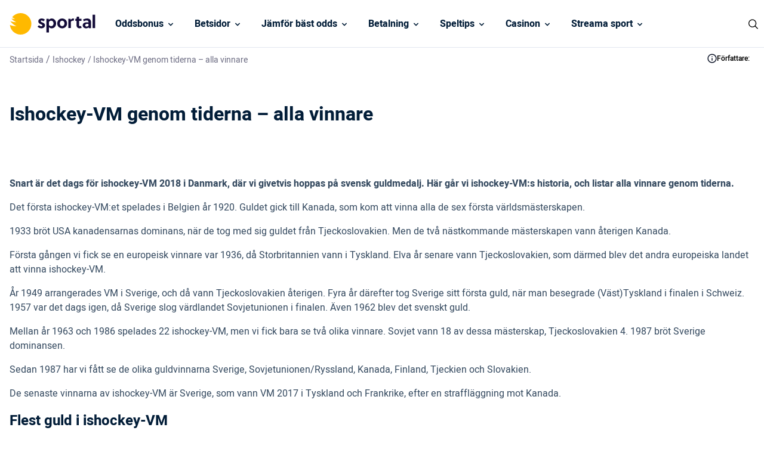

--- FILE ---
content_type: text/html; charset=UTF-8
request_url: https://www.sportal.se/ishockey/ishockey-vm-genom-tiderna-alla-vinnare/
body_size: 14503
content:
<!DOCTYPE html> 
<html lang="sv" class="no-js no-svg"> 
<head>
<meta charset="UTF-8" />
<link rel="preload" href="/wp-content/themes/sportal.se-child/assets/sass/front/font/Heebo/Heebo-Regular.woff2" as="font" crossorigin="anonymous"> 
<link rel="preload" href="/wp-content/themes/sportal.se-child/assets/sass/front/font/Heebo/Heebo-Medium.woff2" as="font" crossorigin="anonymous"> 
<link rel="preload" href="/wp-content/themes/sportal.se-child/assets/sass/front/font/Heebo/Heebo-Bold.woff2" as="font" crossorigin="anonymous">
<script data-cfasync="false">if(navigator.userAgent.match(/MSIE|Internet Explorer/i)||navigator.userAgent.match(/Trident\/7\..*?rv:11/i)){var href=document.location.href;if(!href.match(/[?&]iebrowser/)){if(href.indexOf("?")==-1){if(href.indexOf("#")==-1){document.location.href=href+"?iebrowser=1"}else{document.location.href=href.replace("#","?iebrowser=1#")}}else{if(href.indexOf("#")==-1){document.location.href=href+"&iebrowser=1"}else{document.location.href=href.replace("#","&iebrowser=1#")}}}}</script>
<script data-cfasync="false">class FVMLoader{constructor(e){this.triggerEvents=e,this.eventOptions={passive:!0},this.userEventListener=this.triggerListener.bind(this),this.delayedScripts={normal:[],async:[],defer:[]},this.allJQueries=[]}_addUserInteractionListener(e){this.triggerEvents.forEach(t=>window.addEventListener(t,e.userEventListener,e.eventOptions))}_removeUserInteractionListener(e){this.triggerEvents.forEach(t=>window.removeEventListener(t,e.userEventListener,e.eventOptions))}triggerListener(){this._removeUserInteractionListener(this),"loading"===document.readyState?document.addEventListener("DOMContentLoaded",this._loadEverythingNow.bind(this)):this._loadEverythingNow()}async _loadEverythingNow(){this._runAllDelayedCSS(),this._delayEventListeners(),this._delayJQueryReady(this),this._handleDocumentWrite(),this._registerAllDelayedScripts(),await this._loadScriptsFromList(this.delayedScripts.normal),await this._loadScriptsFromList(this.delayedScripts.defer),await this._loadScriptsFromList(this.delayedScripts.async),await this._triggerDOMContentLoaded(),await this._triggerWindowLoad(),window.dispatchEvent(new Event("wpr-allScriptsLoaded"))}_registerAllDelayedScripts(){document.querySelectorAll("script[type=fvmdelay]").forEach(e=>{e.hasAttribute("src")?e.hasAttribute("async")&&!1!==e.async?this.delayedScripts.async.push(e):e.hasAttribute("defer")&&!1!==e.defer||"module"===e.getAttribute("data-type")?this.delayedScripts.defer.push(e):this.delayedScripts.normal.push(e):this.delayedScripts.normal.push(e)})}_runAllDelayedCSS(){document.querySelectorAll("link[rel=fvmdelay]").forEach(e=>{e.setAttribute("rel","stylesheet")})}async _transformScript(e){return await this._requestAnimFrame(),new Promise(t=>{const n=document.createElement("script");let r;[...e.attributes].forEach(e=>{let t=e.nodeName;"type"!==t&&("data-type"===t&&(t="type",r=e.nodeValue),n.setAttribute(t,e.nodeValue))}),e.hasAttribute("src")?(n.addEventListener("load",t),n.addEventListener("error",t)):(n.text=e.text,t()),e.parentNode.replaceChild(n,e)})}async _loadScriptsFromList(e){const t=e.shift();return t?(await this._transformScript(t),this._loadScriptsFromList(e)):Promise.resolve()}_delayEventListeners(){let e={};function t(t,n){!function(t){function n(n){return e[t].eventsToRewrite.indexOf(n)>=0?"wpr-"+n:n}e[t]||(e[t]={originalFunctions:{add:t.addEventListener,remove:t.removeEventListener},eventsToRewrite:[]},t.addEventListener=function(){arguments[0]=n(arguments[0]),e[t].originalFunctions.add.apply(t,arguments)},t.removeEventListener=function(){arguments[0]=n(arguments[0]),e[t].originalFunctions.remove.apply(t,arguments)})}(t),e[t].eventsToRewrite.push(n)}function n(e,t){let n=e[t];Object.defineProperty(e,t,{get:()=>n||function(){},set(r){e["wpr"+t]=n=r}})}t(document,"DOMContentLoaded"),t(window,"DOMContentLoaded"),t(window,"load"),t(window,"pageshow"),t(document,"readystatechange"),n(document,"onreadystatechange"),n(window,"onload"),n(window,"onpageshow")}_delayJQueryReady(e){let t=window.jQuery;Object.defineProperty(window,"jQuery",{get:()=>t,set(n){if(n&&n.fn&&!e.allJQueries.includes(n)){n.fn.ready=n.fn.init.prototype.ready=function(t){e.domReadyFired?t.bind(document)(n):document.addEventListener("DOMContentLoaded2",()=>t.bind(document)(n))};const t=n.fn.on;n.fn.on=n.fn.init.prototype.on=function(){if(this[0]===window){function e(e){return e.split(" ").map(e=>"load"===e||0===e.indexOf("load.")?"wpr-jquery-load":e).join(" ")}"string"==typeof arguments[0]||arguments[0]instanceof String?arguments[0]=e(arguments[0]):"object"==typeof arguments[0]&&Object.keys(arguments[0]).forEach(t=>{delete Object.assign(arguments[0],{[e(t)]:arguments[0][t]})[t]})}return t.apply(this,arguments),this},e.allJQueries.push(n)}t=n}})}async _triggerDOMContentLoaded(){this.domReadyFired=!0,await this._requestAnimFrame(),document.dispatchEvent(new Event("DOMContentLoaded2")),await this._requestAnimFrame(),window.dispatchEvent(new Event("DOMContentLoaded2")),await this._requestAnimFrame(),document.dispatchEvent(new Event("wpr-readystatechange")),await this._requestAnimFrame(),document.wpronreadystatechange&&document.wpronreadystatechange()}async _triggerWindowLoad(){await this._requestAnimFrame(),window.dispatchEvent(new Event("wpr-load")),await this._requestAnimFrame(),window.wpronload&&window.wpronload(),await this._requestAnimFrame(),this.allJQueries.forEach(e=>e(window).trigger("wpr-jquery-load")),window.dispatchEvent(new Event("wpr-pageshow")),await this._requestAnimFrame(),window.wpronpageshow&&window.wpronpageshow()}_handleDocumentWrite(){const e=new Map;document.write=document.writeln=function(t){const n=document.currentScript,r=document.createRange(),i=n.parentElement;let a=e.get(n);void 0===a&&(a=n.nextSibling,e.set(n,a));const s=document.createDocumentFragment();r.setStart(s,0),s.appendChild(r.createContextualFragment(t)),i.insertBefore(s,a)}}async _requestAnimFrame(){return new Promise(e=>requestAnimationFrame(e))}static run(){const e=new FVMLoader(["keydown","mousemove","touchmove","touchstart","touchend","wheel"]);e._addUserInteractionListener(e)}}FVMLoader.run();</script>
<title>Ishockey-VM genom tiderna – alla vinnare</title>
<meta http-equiv="X-UA-Compatible" content="IE=edge">
<meta name="format-detection" content="telephone=no">
<meta name="viewport" content="width=device-width, initial-scale=1.0">
<meta name="description" content="Snart är det dags för ishockey-VM 2018 i Danmark. Det senaste VM-slutspelet vann Sverige. Läs på om alla tidigare VM-vinnare!"/>
<meta name="robots" content="follow, index, max-snippet:-1, max-video-preview:-1, max-image-preview:large"/>
<link rel="canonical" href="https://www.sportal.se/ishockey/ishockey-vm-genom-tiderna-alla-vinnare/" />
<meta property="og:locale" content="sv_SE" />
<meta property="og:type" content="article" />
<meta property="og:title" content="Ishockey-VM genom tiderna – alla vinnare" />
<meta property="og:description" content="Snart är det dags för ishockey-VM 2018 i Danmark. Det senaste VM-slutspelet vann Sverige. Läs på om alla tidigare VM-vinnare!" />
<meta property="og:url" content="https://www.sportal.se/ishockey/ishockey-vm-genom-tiderna-alla-vinnare/" />
<meta property="og:site_name" content="Sportal" />
<meta property="og:updated_time" content="2023-02-20T10:04:25+01:00" />
<meta property="og:image" content="https://www.sportal.se/wp-content/uploads/2022/11/sportal-logo-og.jpg" />
<meta property="og:image:secure_url" content="https://www.sportal.se/wp-content/uploads/2022/11/sportal-logo-og.jpg" />
<meta property="og:image:width" content="1200" />
<meta property="og:image:height" content="630" />
<meta property="og:image:alt" content="Ishockey-VM genom tiderna – alla vinnare" />
<meta property="og:image:type" content="image/jpeg" />
<meta name="twitter:card" content="summary_large_image" />
<meta name="twitter:title" content="Ishockey-VM genom tiderna – alla vinnare" />
<meta name="twitter:description" content="Snart är det dags för ishockey-VM 2018 i Danmark. Det senaste VM-slutspelet vann Sverige. Läs på om alla tidigare VM-vinnare!" />
<meta name="twitter:creator" content="@emilsandberg26" />
<meta name="twitter:image" content="https://www.sportal.se/wp-content/uploads/2022/11/sportal-logo-og.jpg" /> 
<link rel="icon" href="https://www.sportal.se/favicon.ico" sizes="32x32"> 
<style id='classic-theme-styles-inline-css' type='text/css' media="all">/*! This file is auto-generated */ .wp-block-button__link{color:#fff;background-color:#32373c;border-radius:9999px;box-shadow:none;text-decoration:none;padding:calc(.667em + 2px) calc(1.333em + 2px);font-size:1.125em}.wp-block-file__button{background:#32373c;color:#fff;text-decoration:none}</style> 
<style id='global-styles-inline-css' type='text/css' media="all">body{--wp--preset--color--black:#000000;--wp--preset--color--cyan-bluish-gray:#abb8c3;--wp--preset--color--white:#ffffff;--wp--preset--color--pale-pink:#f78da7;--wp--preset--color--vivid-red:#cf2e2e;--wp--preset--color--luminous-vivid-orange:#ff6900;--wp--preset--color--luminous-vivid-amber:#fcb900;--wp--preset--color--light-green-cyan:#7bdcb5;--wp--preset--color--vivid-green-cyan:#00d084;--wp--preset--color--pale-cyan-blue:#8ed1fc;--wp--preset--color--vivid-cyan-blue:#0693e3;--wp--preset--color--vivid-purple:#9b51e0;--wp--preset--gradient--vivid-cyan-blue-to-vivid-purple:linear-gradient(135deg,rgba(6,147,227,1) 0%,rgb(155,81,224) 100%);--wp--preset--gradient--light-green-cyan-to-vivid-green-cyan:linear-gradient(135deg,rgb(122,220,180) 0%,rgb(0,208,130) 100%);--wp--preset--gradient--luminous-vivid-amber-to-luminous-vivid-orange:linear-gradient(135deg,rgba(252,185,0,1) 0%,rgba(255,105,0,1) 100%);--wp--preset--gradient--luminous-vivid-orange-to-vivid-red:linear-gradient(135deg,rgba(255,105,0,1) 0%,rgb(207,46,46) 100%);--wp--preset--gradient--very-light-gray-to-cyan-bluish-gray:linear-gradient(135deg,rgb(238,238,238) 0%,rgb(169,184,195) 100%);--wp--preset--gradient--cool-to-warm-spectrum:linear-gradient(135deg,rgb(74,234,220) 0%,rgb(151,120,209) 20%,rgb(207,42,186) 40%,rgb(238,44,130) 60%,rgb(251,105,98) 80%,rgb(254,248,76) 100%);--wp--preset--gradient--blush-light-purple:linear-gradient(135deg,rgb(255,206,236) 0%,rgb(152,150,240) 100%);--wp--preset--gradient--blush-bordeaux:linear-gradient(135deg,rgb(254,205,165) 0%,rgb(254,45,45) 50%,rgb(107,0,62) 100%);--wp--preset--gradient--luminous-dusk:linear-gradient(135deg,rgb(255,203,112) 0%,rgb(199,81,192) 50%,rgb(65,88,208) 100%);--wp--preset--gradient--pale-ocean:linear-gradient(135deg,rgb(255,245,203) 0%,rgb(182,227,212) 50%,rgb(51,167,181) 100%);--wp--preset--gradient--electric-grass:linear-gradient(135deg,rgb(202,248,128) 0%,rgb(113,206,126) 100%);--wp--preset--gradient--midnight:linear-gradient(135deg,rgb(2,3,129) 0%,rgb(40,116,252) 100%);--wp--preset--font-size--small:13px;--wp--preset--font-size--medium:20px;--wp--preset--font-size--large:36px;--wp--preset--font-size--x-large:42px;--wp--preset--spacing--20:0.44rem;--wp--preset--spacing--30:0.67rem;--wp--preset--spacing--40:1rem;--wp--preset--spacing--50:1.5rem;--wp--preset--spacing--60:2.25rem;--wp--preset--spacing--70:3.38rem;--wp--preset--spacing--80:5.06rem;--wp--preset--shadow--natural:6px 6px 9px rgba(0, 0, 0, 0.2);--wp--preset--shadow--deep:12px 12px 50px rgba(0, 0, 0, 0.4);--wp--preset--shadow--sharp:6px 6px 0px rgba(0, 0, 0, 0.2);--wp--preset--shadow--outlined:6px 6px 0px -3px rgba(255, 255, 255, 1), 6px 6px rgba(0, 0, 0, 1);--wp--preset--shadow--crisp:6px 6px 0px rgba(0, 0, 0, 1)}:where(.is-layout-flex){gap:.5em}:where(.is-layout-grid){gap:.5em}body .is-layout-flow>.alignleft{float:left;margin-inline-start:0;margin-inline-end:2em}body .is-layout-flow>.alignright{float:right;margin-inline-start:2em;margin-inline-end:0}body .is-layout-flow>.aligncenter{margin-left:auto!important;margin-right:auto!important}body .is-layout-constrained>.alignleft{float:left;margin-inline-start:0;margin-inline-end:2em}body .is-layout-constrained>.alignright{float:right;margin-inline-start:2em;margin-inline-end:0}body .is-layout-constrained>.aligncenter{margin-left:auto!important;margin-right:auto!important}body .is-layout-constrained>:where(:not(.alignleft):not(.alignright):not(.alignfull)){max-width:var(--wp--style--global--content-size);margin-left:auto!important;margin-right:auto!important}body .is-layout-constrained>.alignwide{max-width:var(--wp--style--global--wide-size)}body .is-layout-flex{display:flex}body .is-layout-flex{flex-wrap:wrap;align-items:center}body .is-layout-flex>*{margin:0}body .is-layout-grid{display:grid}body .is-layout-grid>*{margin:0}:where(.wp-block-columns.is-layout-flex){gap:2em}:where(.wp-block-columns.is-layout-grid){gap:2em}:where(.wp-block-post-template.is-layout-flex){gap:1.25em}:where(.wp-block-post-template.is-layout-grid){gap:1.25em}.has-black-color{color:var(--wp--preset--color--black)!important}.has-cyan-bluish-gray-color{color:var(--wp--preset--color--cyan-bluish-gray)!important}.has-white-color{color:var(--wp--preset--color--white)!important}.has-pale-pink-color{color:var(--wp--preset--color--pale-pink)!important}.has-vivid-red-color{color:var(--wp--preset--color--vivid-red)!important}.has-luminous-vivid-orange-color{color:var(--wp--preset--color--luminous-vivid-orange)!important}.has-luminous-vivid-amber-color{color:var(--wp--preset--color--luminous-vivid-amber)!important}.has-light-green-cyan-color{color:var(--wp--preset--color--light-green-cyan)!important}.has-vivid-green-cyan-color{color:var(--wp--preset--color--vivid-green-cyan)!important}.has-pale-cyan-blue-color{color:var(--wp--preset--color--pale-cyan-blue)!important}.has-vivid-cyan-blue-color{color:var(--wp--preset--color--vivid-cyan-blue)!important}.has-vivid-purple-color{color:var(--wp--preset--color--vivid-purple)!important}.has-black-background-color{background-color:var(--wp--preset--color--black)!important}.has-cyan-bluish-gray-background-color{background-color:var(--wp--preset--color--cyan-bluish-gray)!important}.has-white-background-color{background-color:var(--wp--preset--color--white)!important}.has-pale-pink-background-color{background-color:var(--wp--preset--color--pale-pink)!important}.has-vivid-red-background-color{background-color:var(--wp--preset--color--vivid-red)!important}.has-luminous-vivid-orange-background-color{background-color:var(--wp--preset--color--luminous-vivid-orange)!important}.has-luminous-vivid-amber-background-color{background-color:var(--wp--preset--color--luminous-vivid-amber)!important}.has-light-green-cyan-background-color{background-color:var(--wp--preset--color--light-green-cyan)!important}.has-vivid-green-cyan-background-color{background-color:var(--wp--preset--color--vivid-green-cyan)!important}.has-pale-cyan-blue-background-color{background-color:var(--wp--preset--color--pale-cyan-blue)!important}.has-vivid-cyan-blue-background-color{background-color:var(--wp--preset--color--vivid-cyan-blue)!important}.has-vivid-purple-background-color{background-color:var(--wp--preset--color--vivid-purple)!important}.has-black-border-color{border-color:var(--wp--preset--color--black)!important}.has-cyan-bluish-gray-border-color{border-color:var(--wp--preset--color--cyan-bluish-gray)!important}.has-white-border-color{border-color:var(--wp--preset--color--white)!important}.has-pale-pink-border-color{border-color:var(--wp--preset--color--pale-pink)!important}.has-vivid-red-border-color{border-color:var(--wp--preset--color--vivid-red)!important}.has-luminous-vivid-orange-border-color{border-color:var(--wp--preset--color--luminous-vivid-orange)!important}.has-luminous-vivid-amber-border-color{border-color:var(--wp--preset--color--luminous-vivid-amber)!important}.has-light-green-cyan-border-color{border-color:var(--wp--preset--color--light-green-cyan)!important}.has-vivid-green-cyan-border-color{border-color:var(--wp--preset--color--vivid-green-cyan)!important}.has-pale-cyan-blue-border-color{border-color:var(--wp--preset--color--pale-cyan-blue)!important}.has-vivid-cyan-blue-border-color{border-color:var(--wp--preset--color--vivid-cyan-blue)!important}.has-vivid-purple-border-color{border-color:var(--wp--preset--color--vivid-purple)!important}.has-vivid-cyan-blue-to-vivid-purple-gradient-background{background:var(--wp--preset--gradient--vivid-cyan-blue-to-vivid-purple)!important}.has-light-green-cyan-to-vivid-green-cyan-gradient-background{background:var(--wp--preset--gradient--light-green-cyan-to-vivid-green-cyan)!important}.has-luminous-vivid-amber-to-luminous-vivid-orange-gradient-background{background:var(--wp--preset--gradient--luminous-vivid-amber-to-luminous-vivid-orange)!important}.has-luminous-vivid-orange-to-vivid-red-gradient-background{background:var(--wp--preset--gradient--luminous-vivid-orange-to-vivid-red)!important}.has-very-light-gray-to-cyan-bluish-gray-gradient-background{background:var(--wp--preset--gradient--very-light-gray-to-cyan-bluish-gray)!important}.has-cool-to-warm-spectrum-gradient-background{background:var(--wp--preset--gradient--cool-to-warm-spectrum)!important}.has-blush-light-purple-gradient-background{background:var(--wp--preset--gradient--blush-light-purple)!important}.has-blush-bordeaux-gradient-background{background:var(--wp--preset--gradient--blush-bordeaux)!important}.has-luminous-dusk-gradient-background{background:var(--wp--preset--gradient--luminous-dusk)!important}.has-pale-ocean-gradient-background{background:var(--wp--preset--gradient--pale-ocean)!important}.has-electric-grass-gradient-background{background:var(--wp--preset--gradient--electric-grass)!important}.has-midnight-gradient-background{background:var(--wp--preset--gradient--midnight)!important}.has-small-font-size{font-size:var(--wp--preset--font-size--small)!important}.has-medium-font-size{font-size:var(--wp--preset--font-size--medium)!important}.has-large-font-size{font-size:var(--wp--preset--font-size--large)!important}.has-x-large-font-size{font-size:var(--wp--preset--font-size--x-large)!important}.wp-block-navigation a:where(:not(.wp-element-button)){color:inherit}:where(.wp-block-post-template.is-layout-flex){gap:1.25em}:where(.wp-block-post-template.is-layout-grid){gap:1.25em}:where(.wp-block-columns.is-layout-flex){gap:2em}:where(.wp-block-columns.is-layout-grid){gap:2em}.wp-block-pullquote{font-size:1.5em;line-height:1.6}</style> 
<link rel='stylesheet' id='modular_front_style-css' href='https://www.sportal.se/wp-content/themes/sportal.se-child/assets/dist/parent/front.css?ver=2.4.8' type='text/css' media='all' /> 
<link rel='stylesheet' id='modular_child_front_style-css' href='https://www.sportal.se/wp-content/themes/sportal.se-child/assets/dist/child/front.css?ver=2.0.6' type='text/css' media='all' /> 
<script type="fvmdelay">
(function(w,d,s,l,i){w[l]=w[l]||[];w[l].push({'gtm.start':new Date().getTime(),event:'gtm.js'});var f=d.getElementsByTagName(s)[0],j=d.createElement(s),dl=l!='dataLayer'?'&l='+l:'';j.async=!0;j.src='https://www.googletagmanager.com/gtm.js?id='+i+dl;f.parentNode.insertBefore(j,f)})(window,document,'script','dataLayer','GTM-KWD9L4')
</script>
<script>(function(){var dbpr=100;if(Math.random()*100>100-dbpr){var d="dbbRum",w=window,o=document,a=addEventListener,scr=o.createElement("script");scr.async=!0;w[d]=w[d]||[];w[d].push(["presampling",dbpr]);["error","unhandledrejection"].forEach(function(t){a(t,function(e){w[d].push([t,e])});});scr.src="https://cdn.debugbear.com/XjKjonY9uFAH.js";o.head.appendChild(scr);}})()</script>
<script>window.onload = new function(){var hd = document.getElementsByTagName('head').item(0);var js = document.createElement('script'); js.setAttribute('language', 'javascript'); js.setAttribute('src', 'https://certify.gpwa.org/script/sportal.se/'); hd.appendChild(js); return false;}</script>
</head>
<body class="" data-tracking-page-type="Article"> <div class="w-full h-20 border-b-[1px] border-white-100 bg-white-900 fixed top-0 z-30" data-x-data="navigation"> <div class="max-w-screen-xl h-20 flex flex-col xl:flex-row xl:items-center xl:justify-between px-4 xl:px-0 py-5 xl:py-0 mx-auto"> <div class="p-0 xl:p-4 flex flex-row items-center justify-between h-20"> <button type="button" aria-label="Mobile Menu Trigger" class="xl:hidden w-8 rounded-lg focus:outline-none focus:shadow-outline" data-x-bind="mobileMenuTrigger"> <img data-x-bind="mobileMenuClose" src="/wp-content/themes/sportal.se-child/assets/images/navbar/close.svg" alt="Logo" title="Logo" class="hidden w-6 h-6" loading="eager"> <img data-x-bind="mobileMenuOpen" src="/wp-content/themes/sportal.se-child/assets/images/navbar/hamburger-menu.svg" alt="Logo" title="Logo" class="hidden w-6 h-6" loading="eager"> </button> <a href="https://www.sportal.se"> <img src="/wp-content/themes/sportal.se-child/assets/images/sportal-logo.svg" alt="Logo" title="Logo" class="hidden xl:block h-[36px] object-cover w-[172px] object-contain" loading="eager"> <img src="/wp-content/themes/sportal.se-child/assets/images/sportal-logo.svg" alt="Logo" title="Logo" class="block xl:hidden h-[36px] object-cover w-[172px] object-contain" loading="eager"> </a> <div class="flex"> <div class="w-6 cursor-pointer block xl:hidden"> <img src="https://www.sportal.se/wp-content/uploads/2023/03/icons8-search.svg" alt="search" title="search" data-x-bind="searchTrigger" id="search-icon" loading="eager" class="ml-auto w-6 h-6"> </div> </div> </div> <nav class="overflow-auto xl:overflow-visible flex-col flex-grow pb-32 left-0 h-screen w-full absolute top-[75px] border-b-[1px] border-white-100 xl:static xl:h-20 bg-black-100 xl:bg-white-900 xl:pb-0 xl:flex xl:flex-row hidden" data-x-bind="navigation"> <div class="block xl:block relative xl:h-[80px]" data-x-bind='dropDown'> <div class="z-0 xl:hover:bg-orange-900 text-white-900 flex flex-row relative items-center w-full p-4 text-2xl font-semibold text-left xl:bg-white-900 xl:h-[80px] xl:border-b-[1px] xl:border-b-white-100 xl:w-auto xl:mt-0"> <a href="https://www.sportal.se/oddsbonusar/" class="text-base text-white-900 xl:text-black-100 font-semibold">Oddsbonus</a> <svg fill="currentColor" viewBox="0 0 20 20" class="inline w-4 ml-auto text-white-900 xl:text-black-100 xl:ml-1 h-4 mt-[2px] transition-transform duration-200 transform"><path fill-rule="evenodd" d="M5.293 7.293a1 1 0 011.414 0L10 10.586l3.293-3.293a1 1 0 111.414 1.414l-4 4a1 1 0 01-1.414 0l-4-4a1 1 0 010-1.414z" clip-rule="evenodd"></path></svg> </div> <div class="z-10 xl:absolute left-0 w-full origin-top-left xl:w-48 bg-white-700 hidden"> <div class="lg:bg-white-700"> <a class="break-normal block transition-all pl-8 pr-4 xl:px-4 py-4 text-base text-black-900 font-semibold lg:mt-0 hover:border-l-4 hover:border-l-orange-900 border-b border-b-white-100 xl:border-0" href="https://www.sportal.se/oddsbonusar/utan-omsattningskrav/">Betting utan omsättningskrav</a> <a class="break-normal block transition-all pl-8 pr-4 xl:px-4 py-4 text-base text-black-900 font-semibold lg:mt-0 hover:border-l-4 hover:border-l-orange-900 border-b border-b-white-100 xl:border-0" href="https://www.sportal.se/oddsbonusar/free-bets-riskfria-spel/">Free bets</a> <a class="break-normal block transition-all pl-8 pr-4 xl:px-4 py-4 text-base text-black-900 font-semibold lg:mt-0 hover:border-l-4 hover:border-l-orange-900 border-b border-b-white-100 xl:border-0" href="https://www.sportal.se/oddsbonusar/oddsboost/">Oddsboost</a> <a class="break-normal block transition-all pl-8 pr-4 xl:px-4 py-4 text-base text-black-900 font-semibold lg:mt-0 hover:border-l-4 hover:border-l-orange-900 border-b border-b-white-100 xl:border-0" href="https://www.sportal.se/oddsbonusar/bonuskod/">Betting Bonuskod</a> </div> </div> </div> <div class="block xl:block relative xl:h-[80px]" data-x-bind='dropDown'> <div class="z-0 xl:hover:bg-orange-900 text-white-900 flex flex-row relative items-center w-full p-4 text-2xl font-semibold text-left xl:bg-white-900 xl:h-[80px] xl:border-b-[1px] xl:border-b-white-100 xl:w-auto xl:mt-0"> <a href="/betsidor/" class="text-base text-white-900 xl:text-black-100 font-semibold">Betsidor </a> <svg fill="currentColor" viewBox="0 0 20 20" class="inline w-4 ml-auto text-white-900 xl:text-black-100 xl:ml-1 h-4 mt-[2px] transition-transform duration-200 transform"><path fill-rule="evenodd" d="M5.293 7.293a1 1 0 011.414 0L10 10.586l3.293-3.293a1 1 0 111.414 1.414l-4 4a1 1 0 01-1.414 0l-4-4a1 1 0 010-1.414z" clip-rule="evenodd"></path></svg> </div> <div class="z-10 xl:absolute left-0 w-full origin-top-left xl:w-48 bg-white-700 hidden"> <div class="lg:bg-white-700"> <a class="break-normal block transition-all pl-8 pr-4 xl:px-4 py-4 text-base text-black-900 font-semibold lg:mt-0 hover:border-l-4 hover:border-l-orange-900 border-b border-b-white-100 xl:border-0" href="https://www.sportal.se/utan-konto-registrering/">Betting utan konto</a> <a class="break-normal block transition-all pl-8 pr-4 xl:px-4 py-4 text-base text-black-900 font-semibold lg:mt-0 hover:border-l-4 hover:border-l-orange-900 border-b border-b-white-100 xl:border-0" href="https://www.sportal.se/snabba-uttag/">Betting med snabba uttag</a> <a class="break-normal block transition-all pl-8 pr-4 xl:px-4 py-4 text-base text-black-900 font-semibold lg:mt-0 hover:border-l-4 hover:border-l-orange-900 border-b border-b-white-100 xl:border-0" href="https://www.sportal.se/live-betting/">Live Betting</a> <a class="break-normal block transition-all pl-8 pr-4 xl:px-4 py-4 text-base text-black-900 font-semibold lg:mt-0 hover:border-l-4 hover:border-l-orange-900 border-b border-b-white-100 xl:border-0" href="https://www.sportal.se/utlandska-bettingsidor/">Utländska bettingsidor & utan licens</a> <a class="break-normal block transition-all pl-8 pr-4 xl:px-4 py-4 text-base text-black-900 font-semibold lg:mt-0 hover:border-l-4 hover:border-l-orange-900 border-b border-b-white-100 xl:border-0" href="https://www.sportal.se/skattefria-spelbolag/">Spelbolag utan skatt</a> <a class="break-normal block transition-all pl-8 pr-4 xl:px-4 py-4 text-base text-black-900 font-semibold lg:mt-0 hover:border-l-4 hover:border-l-orange-900 border-b border-b-white-100 xl:border-0" href="https://www.sportal.se/stanga-spel-cash-out/">Bettingsidor med Cash out</a> <a class="break-normal block transition-all pl-8 pr-4 xl:px-4 py-4 text-base text-black-900 font-semibold lg:mt-0 hover:border-l-4 hover:border-l-orange-900 border-b border-b-white-100 xl:border-0" href="https://www.sportal.se/lag-insattning/">Bettingsidor med låg insättning</a> <a class="break-normal block transition-all pl-8 pr-4 xl:px-4 py-4 text-base text-black-900 font-semibold lg:mt-0 hover:border-l-4 hover:border-l-orange-900 border-b border-b-white-100 xl:border-0" href="https://www.sportal.se/bet-builder/">Bet builder</a> <a class="break-normal block transition-all pl-8 pr-4 xl:px-4 py-4 text-base text-black-900 font-semibold lg:mt-0 hover:border-l-4 hover:border-l-orange-900 border-b border-b-white-100 xl:border-0" href="https://www.sportal.se/betting-appar-mobil/">Bästa betting appen</a> </div> </div> </div> <div class="block xl:block relative xl:h-[80px]" data-x-bind='dropDown'> <div class="z-0 xl:hover:bg-orange-900 text-white-900 flex flex-row relative items-center w-full p-4 text-2xl font-semibold text-left xl:bg-white-900 xl:h-[80px] xl:border-b-[1px] xl:border-b-white-100 xl:w-auto xl:mt-0"> <a href="https://www.sportal.se/odds/" class="text-base text-white-900 xl:text-black-100 font-semibold">Jämför bäst odds</a> <svg fill="currentColor" viewBox="0 0 20 20" class="inline w-4 ml-auto text-white-900 xl:text-black-100 xl:ml-1 h-4 mt-[2px] transition-transform duration-200 transform"><path fill-rule="evenodd" d="M5.293 7.293a1 1 0 011.414 0L10 10.586l3.293-3.293a1 1 0 111.414 1.414l-4 4a1 1 0 01-1.414 0l-4-4a1 1 0 010-1.414z" clip-rule="evenodd"></path></svg> </div> <div class="z-10 xl:absolute left-0 w-full origin-top-left xl:w-48 bg-white-700 hidden"> <div class="lg:bg-white-700"> <a class="break-normal block transition-all pl-8 pr-4 xl:px-4 py-4 text-base text-black-900 font-semibold lg:mt-0 hover:border-l-4 hover:border-l-orange-900 border-b border-b-white-100 xl:border-0" href="https://www.sportal.se/odds/fotboll/">Fotboll odds</a> <a class="break-normal block transition-all pl-8 pr-4 xl:px-4 py-4 text-base text-black-900 font-semibold lg:mt-0 hover:border-l-4 hover:border-l-orange-900 border-b border-b-white-100 xl:border-0" href="https://www.sportal.se/odds/skidskytte/">Skidskytte odds</a> <a class="break-normal block transition-all pl-8 pr-4 xl:px-4 py-4 text-base text-black-900 font-semibold lg:mt-0 hover:border-l-4 hover:border-l-orange-900 border-b border-b-white-100 xl:border-0" href="https://www.sportal.se/odds/skidor/">Skidor odds</a> <div class="xl:block relative inner-dropdown" data-x-bind='dropDown'> <div class="third-tier-nav-button z-0 flex flex-row items-center w-full transition-all xl:hover:border-l-4 xl:hover:border-l-orange-900 flex pl-8 pr-4 py-4 xl:p-4 text-2xl font-semibold text-left bg-transparent lg:mt-0 border-b border-b-white-100 xl:border-0"> <a href="https://www.sportal.se/odds/hockey/" class="text-base font-semibold text-black-900">Hockey odds</a> <svg fill="currentColor" viewBox="0 0 20 20" class="inline ml-auto xl:-rotate-90 min-w-[16px] w-4 h-4 mt-1 transition-transform duration-200 transform lg:-mt-1"> <path fill-rule="evenodd" d="M5.293 7.293a1 1 0 011.414 0L10 10.586l3.293-3.293a1 1 0 111.414 1.414l-4 4a1 1 0 01-1.414 0l-4-4a1 1 0 010-1.414z" clip-rule="evenodd"></path> </svg> </div> <div class="z-10 w-full origin-top-right top-0 xl:w-48 xl:absolute xl:left-full hidden"> <div class="bg-white-700"> <a class="block font-semibold transition-all hover:border-l-4 hover:border-l-orange-900 pl-12 pr-4 py-4 xl:p-4 text-base text-black-900 lg:mt-0 border-b border-b-white-100 xl:border-0" href="https://www.sportal.se/ishockey/vem-vinner-nhl-2024-25-odds-speltips/">NHL odds & vinnare</a> <a class="block font-semibold transition-all hover:border-l-4 hover:border-l-orange-900 pl-12 pr-4 py-4 xl:p-4 text-base text-black-900 lg:mt-0 border-b border-b-white-100 xl:border-0" href="https://www.sportal.se/odds/hockey/vm/">Ishockey VM odds & vinnare</a> </div> </div> </div> <a class="break-normal block transition-all pl-8 pr-4 xl:px-4 py-4 text-base text-black-900 font-semibold lg:mt-0 hover:border-l-4 hover:border-l-orange-900 border-b border-b-white-100 xl:border-0" href="https://www.sportal.se/odds/ufc-mma/">UFC odds</a> <a class="break-normal block transition-all pl-8 pr-4 xl:px-4 py-4 text-base text-black-900 font-semibold lg:mt-0 hover:border-l-4 hover:border-l-orange-900 border-b border-b-white-100 xl:border-0" href="https://www.sportal.se/odds/transfers/">Transfer & övergångar odds</a> <a class="break-normal block transition-all pl-8 pr-4 xl:px-4 py-4 text-base text-black-900 font-semibold lg:mt-0 hover:border-l-4 hover:border-l-orange-900 border-b border-b-white-100 xl:border-0" href="https://www.sportal.se/arbitrage-sure-bets/">Sure bets & Abritrage</a> <a class="break-normal block transition-all pl-8 pr-4 xl:px-4 py-4 text-base text-black-900 font-semibold lg:mt-0 hover:border-l-4 hover:border-l-orange-900 border-b border-b-white-100 xl:border-0" href="https://www.sportal.se/guider/overodds/">Överodds</a> </div> </div> </div> <div class="block xl:block relative xl:h-[80px]" data-x-bind='dropDown'> <div class="z-0 xl:hover:bg-orange-900 text-white-900 flex flex-row relative items-center w-full p-4 text-2xl font-semibold text-left xl:bg-white-900 xl:h-[80px] xl:border-b-[1px] xl:border-b-white-100 xl:w-auto xl:mt-0"> <a href="https://www.sportal.se/betalningsmetoder/" class="text-base text-white-900 xl:text-black-100 font-semibold">Betalning</a> <svg fill="currentColor" viewBox="0 0 20 20" class="inline w-4 ml-auto text-white-900 xl:text-black-100 xl:ml-1 h-4 mt-[2px] transition-transform duration-200 transform"><path fill-rule="evenodd" d="M5.293 7.293a1 1 0 011.414 0L10 10.586l3.293-3.293a1 1 0 111.414 1.414l-4 4a1 1 0 01-1.414 0l-4-4a1 1 0 010-1.414z" clip-rule="evenodd"></path></svg> </div> <div class="z-10 xl:fixed right-0 w-full origin-top-right overflow-auto max-h-72 xl:max-h-[100%] hidden"> <div class="xl:overflow-y-auto xl:max-h-screen xl:pb-28"> <div class="bg-white-700 shadow grid xl:grid-cols-4 xl:gap-4 xl:p-4 xl:px-8 overflow-y-auto"> <a class="flex items-center block text-md pl-8 pr-4 py-4 xl:p-4 xl:border xl:border-black-10 transition duration-150 text-black-900 font-semibold hover:border-l-4 hover:border-l-orange-900 bg-white-700 xl:bg-white-900 border-b border-b-white-100 xl:border-0" href="https://www.sportal.se/betalningsmetoder/"> Alla betalningsmetoder </a> <a class="flex items-center block text-md pl-8 pr-4 py-4 xl:p-4 xl:border xl:border-black-10 transition duration-150 text-black-900 font-semibold hover:border-l-4 hover:border-l-orange-900 bg-white-700 xl:bg-white-900 border-b border-b-white-100 xl:border-0" href="https://www.sportal.se/betalningsmetoder/swish/"> Bettingsidor med Swish </a> <a class="flex items-center block text-md pl-8 pr-4 py-4 xl:p-4 xl:border xl:border-black-10 transition duration-150 text-black-900 font-semibold hover:border-l-4 hover:border-l-orange-900 bg-white-700 xl:bg-white-900 border-b border-b-white-100 xl:border-0" href="https://www.sportal.se/betalningsmetoder/paypal/"> Bettingsidor med Paypal </a> <a class="flex items-center block text-md pl-8 pr-4 py-4 xl:p-4 xl:border xl:border-black-10 transition duration-150 text-black-900 font-semibold hover:border-l-4 hover:border-l-orange-900 bg-white-700 xl:bg-white-900 border-b border-b-white-100 xl:border-0" href="https://www.sportal.se/betalningsmetoder/paysafecard/"> Bettingsidor med Paysafecard </a> <a class="flex items-center block text-md pl-8 pr-4 py-4 xl:p-4 xl:border xl:border-black-10 transition duration-150 text-black-900 font-semibold hover:border-l-4 hover:border-l-orange-900 bg-white-700 xl:bg-white-900 border-b border-b-white-100 xl:border-0" href="https://www.sportal.se/betalningsmetoder/trustly/"> Bettingsidor med Trustly </a> <a class="flex items-center block text-md pl-8 pr-4 py-4 xl:p-4 xl:border xl:border-black-10 transition duration-150 text-black-900 font-semibold hover:border-l-4 hover:border-l-orange-900 bg-white-700 xl:bg-white-900 border-b border-b-white-100 xl:border-0" href="https://www.sportal.se/betalningsmetoder/skrill/"> Bettingsidor med Skrill </a> <a class="flex items-center block text-md pl-8 pr-4 py-4 xl:p-4 xl:border xl:border-black-10 transition duration-150 text-black-900 font-semibold hover:border-l-4 hover:border-l-orange-900 bg-white-700 xl:bg-white-900 border-b border-b-white-100 xl:border-0" href="https://www.sportal.se/betalningsmetoder/siru-mobile/"> Bettingsidor med Siru Mobile </a> <a class="flex items-center block text-md pl-8 pr-4 py-4 xl:p-4 xl:border xl:border-black-10 transition duration-150 text-black-900 font-semibold hover:border-l-4 hover:border-l-orange-900 bg-white-700 xl:bg-white-900 border-b border-b-white-100 xl:border-0" href="https://www.sportal.se/betalningsmetoder/freja-eid/"> Bettingsidor med Freja eID </a> <a class="flex items-center block text-md pl-8 pr-4 py-4 xl:p-4 xl:border xl:border-black-10 transition duration-150 text-black-900 font-semibold hover:border-l-4 hover:border-l-orange-900 bg-white-700 xl:bg-white-900 border-b border-b-white-100 xl:border-0" href="https://www.sportal.se/betalningsmetoder/bankid/"> Bettingsidor med BankID </a> </div> </div> </div> </div> <div class="block xl:block relative xl:h-[80px]" data-x-bind='dropDown'> <div class="z-0 xl:hover:bg-orange-900 text-white-900 flex flex-row relative items-center w-full p-4 text-2xl font-semibold text-left xl:bg-white-900 xl:h-[80px] xl:border-b-[1px] xl:border-b-white-100 xl:w-auto xl:mt-0"> <a href="https://www.sportal.se/speltips/" class="text-base text-white-900 xl:text-black-100 font-semibold">Speltips</a> <svg fill="currentColor" viewBox="0 0 20 20" class="inline w-4 ml-auto text-white-900 xl:text-black-100 xl:ml-1 h-4 mt-[2px] transition-transform duration-200 transform"><path fill-rule="evenodd" d="M5.293 7.293a1 1 0 011.414 0L10 10.586l3.293-3.293a1 1 0 111.414 1.414l-4 4a1 1 0 01-1.414 0l-4-4a1 1 0 010-1.414z" clip-rule="evenodd"></path></svg> </div> <div class="z-10 xl:absolute left-0 w-full origin-top-left xl:w-48 bg-white-700 hidden"> <div class="lg:bg-white-700"> <a class="break-normal block transition-all pl-8 pr-4 xl:px-4 py-4 text-base text-black-900 font-semibold lg:mt-0 hover:border-l-4 hover:border-l-orange-900 border-b border-b-white-100 xl:border-0" href="https://www.sportal.se/allsvenskan/">Speltips Allsvenskan</a> <a class="break-normal block transition-all pl-8 pr-4 xl:px-4 py-4 text-base text-black-900 font-semibold lg:mt-0 hover:border-l-4 hover:border-l-orange-900 border-b border-b-white-100 xl:border-0" href="https://www.sportal.se/champions-league/">Speltips Champions League</a> <a class="break-normal block transition-all pl-8 pr-4 xl:px-4 py-4 text-base text-black-900 font-semibold lg:mt-0 hover:border-l-4 hover:border-l-orange-900 border-b border-b-white-100 xl:border-0" href="https://www.sportal.se/premier-league/">Speltips Premier League</a> <a class="break-normal block transition-all pl-8 pr-4 xl:px-4 py-4 text-base text-black-900 font-semibold lg:mt-0 hover:border-l-4 hover:border-l-orange-900 border-b border-b-white-100 xl:border-0" href="https://www.sportal.se/la-liga/">Speltips La Liga</a> <a class="break-normal block transition-all pl-8 pr-4 xl:px-4 py-4 text-base text-black-900 font-semibold lg:mt-0 hover:border-l-4 hover:border-l-orange-900 border-b border-b-white-100 xl:border-0" href="https://www.sportal.se/serie-a/">Speltips Serie A</a> <a class="break-normal block transition-all pl-8 pr-4 xl:px-4 py-4 text-base text-black-900 font-semibold lg:mt-0 hover:border-l-4 hover:border-l-orange-900 border-b border-b-white-100 xl:border-0" href="https://www.sportal.se/bundesliga/">Speltips Bundesliga</a> </div> </div> </div> <div class="block xl:block relative xl:h-[80px]" data-x-bind='dropDown'> <div class="z-0 xl:hover:bg-orange-900 text-white-900 flex flex-row relative items-center w-full p-4 text-2xl font-semibold text-left xl:bg-white-900 xl:h-[80px] xl:border-b-[1px] xl:border-b-white-100 xl:w-auto xl:mt-0"> <a href="https://www.sportal.se/casino/" class="text-base text-white-900 xl:text-black-100 font-semibold">Casinon</a> <svg fill="currentColor" viewBox="0 0 20 20" class="inline w-4 ml-auto text-white-900 xl:text-black-100 xl:ml-1 h-4 mt-[2px] transition-transform duration-200 transform"><path fill-rule="evenodd" d="M5.293 7.293a1 1 0 011.414 0L10 10.586l3.293-3.293a1 1 0 111.414 1.414l-4 4a1 1 0 01-1.414 0l-4-4a1 1 0 010-1.414z" clip-rule="evenodd"></path></svg> </div> <div class="z-10 xl:absolute left-0 w-full origin-top-left xl:w-48 bg-white-700 hidden"> <div class="lg:bg-white-700"> <a class="break-normal block transition-all pl-8 pr-4 xl:px-4 py-4 text-base text-black-900 font-semibold lg:mt-0 hover:border-l-4 hover:border-l-orange-900 border-b border-b-white-100 xl:border-0" href="https://www.sportal.se/casino/free-spins/">Free Spins</a> <a class="break-normal block transition-all pl-8 pr-4 xl:px-4 py-4 text-base text-black-900 font-semibold lg:mt-0 hover:border-l-4 hover:border-l-orange-900 border-b border-b-white-100 xl:border-0" href="https://www.sportal.se/casino-bonusar/">Casinobonusar</a> <a class="break-normal block transition-all pl-8 pr-4 xl:px-4 py-4 text-base text-black-900 font-semibold lg:mt-0 hover:border-l-4 hover:border-l-orange-900 border-b border-b-white-100 xl:border-0" href="https://www.sportal.se/casino/swish/">Swish casinon</a> <a class="break-normal block transition-all pl-8 pr-4 xl:px-4 py-4 text-base text-black-900 font-semibold lg:mt-0 hover:border-l-4 hover:border-l-orange-900 border-b border-b-white-100 xl:border-0" href="https://www.sportal.se/nya-spelbolag/">Nya casinon</a> <a class="break-normal block transition-all pl-8 pr-4 xl:px-4 py-4 text-base text-black-900 font-semibold lg:mt-0 hover:border-l-4 hover:border-l-orange-900 border-b border-b-white-100 xl:border-0" href="https://www.sportal.se/casino/casinospel/">Bästa & roligast casinospel</a> <a class="break-normal block transition-all pl-8 pr-4 xl:px-4 py-4 text-base text-black-900 font-semibold lg:mt-0 hover:border-l-4 hover:border-l-orange-900 border-b border-b-white-100 xl:border-0" href="https://www.sportal.se/casino/casinon-med-bast-vinstchans-rtp/">Casino med bäst RTP & vinstchans</a> <a class="break-normal block transition-all pl-8 pr-4 xl:px-4 py-4 text-base text-black-900 font-semibold lg:mt-0 hover:border-l-4 hover:border-l-orange-900 border-b border-b-white-100 xl:border-0" href="https://www.sportal.se/casino/hur-vinner-man-pa-casino-guide-strategi/">Så vinner du pengar på casino (Guide)</a> <a class="break-normal block transition-all pl-8 pr-4 xl:px-4 py-4 text-base text-black-900 font-semibold lg:mt-0 hover:border-l-4 hover:border-l-orange-900 border-b border-b-white-100 xl:border-0" href="https://www.sportal.se/casino/spelutvecklare/">Spelutvecklare hos casinon</a> </div> </div> </div> <div class="block xl:block relative xl:h-[80px]" data-x-bind='dropDown'> <div class="z-0 xl:hover:bg-orange-900 text-white-900 flex flex-row relative items-center w-full p-4 text-2xl font-semibold text-left xl:bg-white-900 xl:h-[80px] xl:border-b-[1px] xl:border-b-white-100 xl:w-auto xl:mt-0"> <a href="https://www.sportal.se/streams/" class="text-base text-white-900 xl:text-black-100 font-semibold">Streama sport</a> <svg fill="currentColor" viewBox="0 0 20 20" class="inline w-4 ml-auto text-white-900 xl:text-black-100 xl:ml-1 h-4 mt-[2px] transition-transform duration-200 transform"><path fill-rule="evenodd" d="M5.293 7.293a1 1 0 011.414 0L10 10.586l3.293-3.293a1 1 0 111.414 1.414l-4 4a1 1 0 01-1.414 0l-4-4a1 1 0 010-1.414z" clip-rule="evenodd"></path></svg> </div> <div class="z-10 xl:absolute left-0 w-full origin-top-left xl:w-48 bg-white-700 hidden"> <div class="lg:bg-white-700"> <div class="xl:block relative inner-dropdown" data-x-bind='dropDown'> <div class="third-tier-nav-button z-0 flex flex-row items-center w-full transition-all xl:hover:border-l-4 xl:hover:border-l-orange-900 flex pl-8 pr-4 py-4 xl:p-4 text-2xl font-semibold text-left bg-transparent lg:mt-0 border-b border-b-white-100 xl:border-0"> <a href="https://www.sportal.se/streams/fotboll/" class="text-base font-semibold text-black-900">Streama fotboll</a> <svg fill="currentColor" viewBox="0 0 20 20" class="inline ml-auto xl:-rotate-90 min-w-[16px] w-4 h-4 mt-1 transition-transform duration-200 transform lg:-mt-1"> <path fill-rule="evenodd" d="M5.293 7.293a1 1 0 011.414 0L10 10.586l3.293-3.293a1 1 0 111.414 1.414l-4 4a1 1 0 01-1.414 0l-4-4a1 1 0 010-1.414z" clip-rule="evenodd"></path> </svg> </div> <div class="third-tier-nav z-10 w-full origin-top-right top-0 xl:w-48 xl:absolute xl:left-full hidden"> <div class="bg-white-700"> <a class="block font-semibold transition-all hover:border-l-4 hover:border-l-orange-900 pl-12 pr-4 py-4 xl:p-4 text-base text-black-900 lg:mt-0 border-b border-b-white-100 xl:border-0" href="https://www.sportal.se/streams/allsvenskan/">Streama Allsvenskan</a> <a class="block font-semibold transition-all hover:border-l-4 hover:border-l-orange-900 pl-12 pr-4 py-4 xl:p-4 text-base text-black-900 lg:mt-0 border-b border-b-white-100 xl:border-0" href="https://www.sportal.se/streams/superettan/">Streama Superettan</a> <a class="block font-semibold transition-all hover:border-l-4 hover:border-l-orange-900 pl-12 pr-4 py-4 xl:p-4 text-base text-black-900 lg:mt-0 border-b border-b-white-100 xl:border-0" href="https://www.sportal.se/streams/premier-league/">Streama Premier League</a> <a class="block font-semibold transition-all hover:border-l-4 hover:border-l-orange-900 pl-12 pr-4 py-4 xl:p-4 text-base text-black-900 lg:mt-0 border-b border-b-white-100 xl:border-0" href="https://www.sportal.se/streams/la-liga/">Streama La Liga</a> <a class="block font-semibold transition-all hover:border-l-4 hover:border-l-orange-900 pl-12 pr-4 py-4 xl:p-4 text-base text-black-900 lg:mt-0 border-b border-b-white-100 xl:border-0" href="https://www.sportal.se/streams/serie-a/">Streama Serie A</a> <a class="block font-semibold transition-all hover:border-l-4 hover:border-l-orange-900 pl-12 pr-4 py-4 xl:p-4 text-base text-black-900 lg:mt-0 border-b border-b-white-100 xl:border-0" href="https://www.sportal.se/streams/bundesliga/">Streama Bundesliga</a> <a class="block font-semibold transition-all hover:border-l-4 hover:border-l-orange-900 pl-12 pr-4 py-4 xl:p-4 text-base text-black-900 lg:mt-0 border-b border-b-white-100 xl:border-0" href="https://www.sportal.se/streams/champions-league/">Streama Champions League</a> <a class="block font-semibold transition-all hover:border-l-4 hover:border-l-orange-900 pl-12 pr-4 py-4 xl:p-4 text-base text-black-900 lg:mt-0 border-b border-b-white-100 xl:border-0" href="https://www.sportal.se/streams/fotboll/em/">Streama Dam EM 2025</a> </div> </div> </div> <div class="xl:block relative inner-dropdown" data-x-bind='dropDown'> <div class="third-tier-nav-button z-0 flex flex-row items-center w-full transition-all xl:hover:border-l-4 xl:hover:border-l-orange-900 flex pl-8 pr-4 py-4 xl:p-4 text-2xl font-semibold text-left bg-transparent lg:mt-0 border-b border-b-white-100 xl:border-0"> <a href="https://www.sportal.se/streams/hockey/" class="text-base font-semibold text-black-900">Streama hockey</a> <svg fill="currentColor" viewBox="0 0 20 20" class="inline ml-auto xl:-rotate-90 min-w-[16px] w-4 h-4 mt-1 transition-transform duration-200 transform lg:-mt-1"> <path fill-rule="evenodd" d="M5.293 7.293a1 1 0 011.414 0L10 10.586l3.293-3.293a1 1 0 111.414 1.414l-4 4a1 1 0 01-1.414 0l-4-4a1 1 0 010-1.414z" clip-rule="evenodd"></path> </svg> </div> <div class="third-tier-nav z-10 w-full origin-top-right top-0 xl:w-48 xl:absolute xl:left-full hidden"> <div class="bg-white-700"> <a class="block font-semibold transition-all hover:border-l-4 hover:border-l-orange-900 pl-12 pr-4 py-4 xl:p-4 text-base text-black-900 lg:mt-0 border-b border-b-white-100 xl:border-0" href="https://www.sportal.se/blog/streama-hockey-vm-2025-se-live-stream-tv/">Streama Hockey VM 2025</a> </div> </div> </div> <a class="break-normal block transition-all pl-8 pr-4 xl:px-4 py-4 text-base text-black-900 font-semibold lg:mt-0 hover:border-l-4 hover:border-l-orange-900 border-b border-b-white-100 xl:border-0" href="https://www.sportal.se/streams/tennis/">Streama tennis</a> <a class="break-normal block transition-all pl-8 pr-4 xl:px-4 py-4 text-base text-black-900 font-semibold lg:mt-0 hover:border-l-4 hover:border-l-orange-900 border-b border-b-white-100 xl:border-0" href="https://www.sportal.se/streams/handboll/">Streama handboll</a> <a class="break-normal block transition-all pl-8 pr-4 xl:px-4 py-4 text-base text-black-900 font-semibold lg:mt-0 hover:border-l-4 hover:border-l-orange-900 border-b border-b-white-100 xl:border-0" href="https://www.sportal.se/streams/skidor-langdskidor/">Streama längdskidor</a> </div> </div> </div> </nav> <div data-x-bind="searchTrigger" class="w-6 cursor-pointer hidden xl:block mr-2"> <img loading="lazy" src="https://www.sportal.se/wp-content/uploads/2023/03/icons8-search.svg" alt="search" title="search" id="search-icon-1" class="w-[21px] h-[21px]"> </div> </div> <div class="w-full fixed hidden top-0 left-0 h-screen z-40 before:absolute before:top-0 before:left-0 before:w-full before:h-full before:bg-white-100 before:opacity-75 xl:px-4" data-x-bind="searchBar" id="parent-search-div"> <div class="xl:w-full max-w-screen-xl mx-4 xl:mx-auto bg-white-700 opacity-100 z-30 relative mt-14 px-4 rounded-t-lg shadow-xl"> <div class="w-full search-bar xl:px-0 flex flex-row items-center py-5"> <img loading="lazy" class="mr-6" src="https://www.sportal.se/wp-content/uploads/2023/03/icons8-search.svg" title="search" alt="search"> <form method="POST" role="search" action="https://www.sportal.se/s/" class="ring-0 ring-transparent w-full m-0" id="search-box" autocomplete="off"> <input type="text" aria-label="Search" placeholder="Sök..." name="search_query" class="bg-white-700 appearance-none outline-none w-full" id="search-input"> </form> <button class="bg-white-100 flex justify-center cursor-pointer items-center rounded-lg p-2 px-4" id="clear-input-button" > <span class="text-xs mr-1 font-bold text-black-600">RENSA</span> <img loading="lazy" src="/wp-content/themes/sportal.se/assets/images/backspace.png" alt="close" title="close" class="ml-auto cursor-pointer"> </button> </div> <div id="search-results" style="display:none;" class="bg-white-700 opacity-100 lg:p-4 rounded-b-lg shadow-xl absolute w-full z-50 left-0 max-h-[300px] overflow-x-auto"> <img id="loading-image" loading="lazy" src="/wp-content/themes/sportal.se/assets/images/ajax-loader.gif" alt="Loading" style="display:none;" class="w-36 my-0 mx-auto"> <div id="results-container" class="p-4"></div> </div> </div> </div> </div> <div class="mt-[5rem] justify-between max-w-[1280px] mx-auto flex max-w-screen-xl mx-auto flex-col md:flex-row py-2"> <div class="breadcrumb-container px-4"> <span class="breadcrumb-home"> <a class="text-blue-75 p-0 m-0 text-sm" href="https://www.sportal.se">Startsida</a> </span> <span class="breadcrumb-seperator text-blue-75"> / </span> <span class="breadcrumb-tier"> <a class="text-blue-75 p-0 m-0 text-sm" href="https://www.sportal.se/ishockey/">Ishockey</a> </span> <span class="breadcrumb-current text-blue-75 p-0 m-0 text-sm"> <span class="breadcrumb-seperator"> / </span> Ishockey-VM genom tiderna – alla vinnare </span> </div> <div class="relative group flex md:justify-center items-center gap-2 z-10 px-6 pb-1"> <img class="w-4 h-4" src="/wp-content/themes/sportal.se-child/assets/images/info.svg" alt="info" loading="lazy"/> <span class="text-xs font-medium text-black-900">Författare:</span> <div class="hidden group-hover:block absolute bg-white-900 p-4 right-[0] shadow left-0 md:right-[100px] ml-auto w-[355px] md:w-[359px] md:w-[343px] mr-auto top-[20px] md:left-[unset] md:ml-[unset] md:mr-[unset] rounded-[18px] border-madder-500 after:absolute after:top-[-12px] md:after:right-[4%] after:ml-[-5px] after:border-[7px] after:border-yellow-400 after:border-l-[transparent] after:border-r-[transparent] after:border-t-[transparent] after:border-b-[#fff]"> <div class="flex flex-col gap-4 max-h-[326px] overflow-y-auto scroll-bar"> <div class="flex items-center gap-2"> <img loading="lazy" class="h-20 w-20 object-cover border border-slate-200" src="/wp-content/uploads/2020/07/c023f7c9724565f2d4a8188a65a82356-100x100-c-default.webp" alt=" photo" /> <div class="flex flex-col gap-1"> <span class="text-xs font-normal">Skriven av</span> <a class="text-slate-900 text-base font-bold mr-1" href="https://www.sportal.se/skribent/emil-sandberg/">Emil Sandberg</a> <span class="bg-slate-50 text-slate-900 px-2 py-1 flex items-center justify-center mr-1 text-xs">Skribent inom Fotboll</span> </div> </div> <div class="flex items-center gap-2"> </div> </div> <div class="text-black-700 text-xs mt-4"> <div class="flex flex-col gap-4 mt-2"> <div class="flex items-center gap-2 text-xs text-slate-900 font-normal"> <img src="/wp-content/themes/sportal.se/assets/images/calendar.svg" class="w-4 h-4" alt="clock" loading="lazy"/> Publicerad:: 1 mar, 2018 | Updaterad:: 20 feb, 2023 </div> <p class="flex gap-1 text-xs font-normal text-slate-900">För mer information, gå till <a class="text-xs font-normal text-blue-600" href="https://www.sportal.se/aldersgrans-spel/">Redaktionsguide</a> <img src="/wp-content/themes/sportal.se-child/assets/images/editorial.svg" class="w-4 h-4" alt="clock" loading="lazy"/> </p> </div> </div> </div> </div> </div> <h1 class="page-title p-4 max-w-screen-xl text-black-100 mx-auto mt-8 font-bold font-heebo">Ishockey-VM genom tiderna – alla vinnare</h1> 
<noscript><iframe src="https://www.googletagmanager.com/ns.html?id=GTM-KWD9L4"
height="0" width="0" style="display:none;visibility:hidden"></iframe></noscript>
<main> <article> <div class="module module-banner pb-4" data-tracking-module-name="Banner" data-tracking-module-index=1> <div class="flex justify-center px-4 lg:px-0"> <div class="max-w-[1280px] w-[1280px] banner-wrapper flex flex-col py-4 md:items-center"> <div class="banner-image lg:px-4 relative text-left text-black-100"> <img class='box-border w-screen' loading="lazy" src="" alt="" title="Banner Image" /> <div class="hidden lg:block absolute top-1/2 left-4 -translate-y-1/2"> <p></p> </div> </div> </div> </div> </div> <div class="p-4 max-w-screen-xl mx-auto module module-content" data-tracking-module-name="Content" data-tracking-module-index=2> <div class="content-module"> <p><strong>Snart är det dags för ishockey-VM 2018 i Danmark, där vi givetvis hoppas på svensk guldmedalj. Här går vi ishockey-VM:s historia, och listar alla vinnare genom tiderna.</strong></p> <p></p> <p>Det första ishockey-VM:et spelades i Belgien år 1920. Guldet gick till Kanada, som kom att vinna alla de sex första världsmästerskapen.</p> <p>1933 bröt USA kanadensarnas dominans, när de tog med sig guldet från Tjeckoslovakien. Men de två nästkommande mästerskapen vann återigen Kanada.</p> <p>Första gången vi fick se en europeisk vinnare var 1936, då Storbritannien vann i Tyskland. Elva år senare vann Tjeckoslovakien, som därmed blev det andra europeiska landet att vinna ishockey-VM.</p> <p>År 1949 arrangerades VM i Sverige, och då vann Tjeckoslovakien återigen. Fyra år därefter tog Sverige sitt första guld, när man besegrade (Väst)Tyskland i finalen i Schweiz. 1957 var det dags igen, då Sverige slog värdlandet Sovjetunionen i finalen. Även 1962 blev det svenskt guld.</p> <p>Mellan år 1963 och 1986 spelades 22 ishockey-VM, men vi fick bara se två olika vinnare. Sovjet vann 18 av dessa mästerskap, Tjeckoslovakien 4. 1987 bröt Sverige dominansen.</p> <p>Sedan 1987 har vi fått se de olika guldvinnarna Sverige, Sovjetunionen/Ryssland, Kanada, Finland, Tjeckien och Slovakien.</p> <p>De senaste vinnarna av ishockey-VM är Sverige, som vann VM 2017 i Tyskland och Frankrike, efter en straffläggning mot Kanada.</p> <h2>Flest guld i ishockey-VM</h2> <p>1. Sovjetunionen och Ryssland, 22 + 5 = 27 guld</p> <p>2. Kanada, 26 guld</p> <p>3. Tjeckoslovakien och Tjeckien, 6 + 6 = 12 guld</p> <p>4. Sverige, 10 guld</p> <p>5. USA, 2 guld</p> <p>6. Finland, 2 guld</p> <p>7. Storbritannien, 1 guld</p> <p>8. Slovakien, 1 guld</p> <h2>Individuell statistik</h2> <p>Sverige ligger alltså på fjärde plats i listan över flest VM-guld. Individuellt har vi en spelare som satt ett extra stort avtryck.</p> <p>Sven Tumba, som utöver ishockeyn även spelade allsvensk fotboll i Djurgården, har deltagit i hela 14 VM-slutspel. Endast två spelare har deltagit i fler.</p> <p>Sven Tumba har även gjort 7:e flest poäng i VM-slutspel, med sina totalt 113 poäng.</p> <h2>Flest VM-deltaganden</h2> <p>1. Mathias Seger, Schweiz, 16 VM, 1998-2014</p> <p>2. Petteri Nummelin, Finland, 15 VM, 1995-2010</p> <p>3. Sven Tumba, Sverige, 14 VM, 1952-1966</p> <p>3. Jiří Holík, Tjeckoslovakien, 14 VM, 1964-1977</p> <h2>Flest VM-poäng</h2> <p>1. Boris Michajlov, Sovjetunionen, 164 poäng</p> <p>2. Valerij Charlamov, Sovjetunionen, 156</p> <p>3. Aleksandr Maltsev, Sovjetunionen, 153 poäng</p> <p>4. Vladimir Petrov, Sovjetunionen, 152 poäng</p> <p>5. Sergej Makarov, Sovjetunionen, 124 poäng</p> <p>6. Veniamin Aleksandrov, Sovjetunionen, 116 poäng</p> <p>7. Sven Tumba, Sverige, 113 poäng</p> <p>8. Vladimir Martinec, Tjeckoslovakien, 111 poäng</p> <p>9. Anatolij Firsov, Sovjetunionen, 110 poäng</p> <p>10. Jiří Holík, Tjeckoslovakien, 103 poäng</p> </div> </div> <div class="p-4 max-w-screen-xl mx-auto my-2"> <div class="bg-white shadow-toplist-block p-4 pt-0 sm:pt-4 relative"> <span class="px-8 border-b-green-100 border-l-green-100 border-l-[1px] border-solid border-b-[1px] bg-green-10 sm:hidden float-right -mr-4 mb-1"> +6 år </span> <div class="p-0 w-full grid gap-4"> <div class="flex items-center gap-4"> <a class="flex items-center" href="https://www.sportal.se/skribent/emil-sandberg/"> <img class="min-h-[96px] min-w-[96px] max-h-[96px] max-w-[96px] object-cover object-center" loading="lazy" src="/wp-content/uploads/2020/07/c023f7c9724565f2d4a8188a65a82356.webp" alt=" bild"> </a> <div class="grid gap-[10px]"> <a href="https://www.sportal.se/skribent/emil-sandberg/" class="flex gap-2 items-center"> <p class="font-bold text-black-900 text-base"> Emil Sandberg </p> <p class="text-black-900 text-xs"> Han/Honom </p> </a> <div class="flex gap-2"> <p class="bg-slate-50 px-2 py-1 text-blue-50 text-xs flex items-center">Skribent inom Fotboll</p> <div class="bg-slate-50 px-2 py-1"> <p class="text-blue-50 text-xs">2554 Artiklar</p> </div> </div> </div> </div> <div class="flex gap-2 items-center flex-wrap"> <span class="rounded-full px-1.5 py-[3px] text-blue-50 text-xs shadow-toplist-block flex gap-1.5"> <img src='/wp-content/themes/sportal.se-child/assets/images/edit-mail.svg' loading="lazy" class='w-4 h-4 rounded-full' alt='Mail-Logo'> <a href="/cdn-cgi/l/email-protection" class="__cf_email__" data-cfemail="8eebe3e7e2f8fdefe0eaecebfce9cee6e1fae3efe7e2a0ede1e3">[email&#160;protected]</a> </span> <a href='https://www.linkedin.com/in/emil-sandberg-59b2b9194?originalSubdomain=se'> <img src='/wp-content/themes/sportal.se-child/assets/images/twitter.svg' loading="lazy" class='w-6 h-6 shadow-toplist-block rounded-full' alt='Twitter-X-Logo'> </a> <a href='https://www.linkedin.com/in/emil-sandberg-59b2b9194?originalSubdomain=se'> <img src='/wp-content/themes/sportal.se-child/assets/images/linkedIn.svg' loading="lazy" class='w-6 h-6 shadow-toplist-block rounded-full' alt='Linkedin-Logo'> </a> <a href='https://www.instagram.com/emilvsandberg/'> <img src='/wp-content/themes/sportal.se-child/assets/images/instagram.svg' loading="lazy" class='w-6 h-6 shadow-toplist-block rounded-full' alt='Instagram-Logo'> </a> </div> <p class="text-black-25 text-sm"><p>Emil Sandberg är webbredaktör och skribent på Sportal. Han följer all fotboll men har framförallt ett brinnande intresse för Allsvenskan och Serie A. Han började arbeta på sajten som frilansare hösten 2017, innan man knöt åt sig honom på riktigt. Tidigare har han skrivit ett fåtal artiklar åt SvenskaFans.com, Nyheter24 och Sundsvalls Tidning.Emil har genom åren avslöjat flera stora nyheter från fotbollens värld, om alltifrån Allsvenskan till irakisk landslagsfotboll.</p> </p> <div class="bg-slate-50 lg:flex justify-between items-center lg:flex-wrap grid grid-cols-2"> <div class="grid p-2 w-[148px]"> <span class="font-bold text-blue-50 text-sm">Nationalitet:</span> <span class="text-blue-50 text-xs">Svensk</span> </div> <div class="grid p-2 w-[148px]"> <span class="font-bold text-blue-50 text-sm">Bor:</span> <span class="text-blue-50 text-xs">Stockholm. Sverige</span> </div> <div class="grid p-2 w-[148px]"> <span class="font-bold text-blue-50 text-sm">Universitet</span> <span class="text-blue-50 text-xs">Stockholms högskola</span> </div> <div class="grid p-2 w-[148px]"> <span class="font-bold text-blue-50 text-sm">Utbildningsnivå</span> <span class="text-blue-50 text-xs">Bachelor</span> </div> </div> <a href="https://www.sportal.se/skribent/emil-sandberg/" class="text-sm font-semibold text-blue-25 flex gap-2 items-center py-2"> Mer info om Emil Sandberg <img src='/wp-content/themes/sportal.se-child/assets/images/right-arrow.svg' loading="lazy" class='w-6 h-6' alt='right-arrow-logo'> </a> </div> <span class="absolute top-0 right-0 px-8 border-b-green-100 border-l-green-100 border-l-[1px] border-solid border-b-[1px] bg-green-10 hidden sm:block"> +6 år </span> </div> </div> </article> </main> <div class="fixed cookie-div drop-shadow-xl border border-white-100 bottom-0 w-full left-0 p-5 z-50 hidden" style="background:white;" data-interaction='1' data-x-data="cookieBar" data-x-bind="showCookieBar" id="cookieBar"> <div class="relative w-full grid grid-cols-1 lg:grid-cols-3 items-center mx-auto"> <div class="flex justify-center items-center col-span-2 w-full md:w-auto overflow-y-auto h-auto md:max-h-[140px]"> <img loading="lazy" class="mr-4 lg:block hidden h-[25px] w-[24px]" src="/wp-content/themes/sportal.se/assets/images/cookie.png" alt="Cookie Image"> <p class="text-black-900 mx-2 text-[15px]"> Den här hemsidan använder cookies för att förbättra din upplevelse. Vi antar att du är ok med det, men du kan välja bort det om du vill. </p> </div> <div class="flex md:mt-2 justify-center items-center text-center lg:mt-0 md:w-auto w-full"> <a class="whitespace-nowrap text-md cursor-pointer py-2 px-4 rounded-lg border border-black-700 text-blue-900" href="/cookies/">Hantera cookies</a> <button type="button" data-x-bind="cookieBtnTrigger" class="cookie-bar whitespace-nowrap ml-2 py-2 px-4 bg-black-900 text-white-900 text-md cursor-pointer" title="Accept Cookies">ACCEPTERA</button> </div> <button data-x-bind="hideCookieBar" class="absolute cookie-bar -right-4 -top-8 px-2 font-bold rounded-full drop-shadow-md text-black-900" style="background:white;">&times;</button> </div> </div> <footer class="footer relative bg-white-900 mt-10" id="footer"> <div class="container mx-auto border-t border-white-200"> <div class="max-w-screen-xl mx-auto"> <div class="flex flex-col justify-center p-3 grid grid-cols-1 items-start"> <div class="flex justify-center my-5 order-first md:order-none"> <img src="https://www.sportal.se/wp-content/uploads/2022/11/sportal-logo.svg" title="sportal-logo" loading="lazy" alt="" class="mr-6 h-10"> </div> </div> <div class="w-full"> <nav class="footer-nav w-full grid grid-cols-1 md:grid-cols-2 lg:grid-cols-4" data-x-data="navigation"> <div class="px-4"> <button class="z-0 flex flex-row items-center w-full text-2xl font-semibold text-left bg-transparent justify-center sm:justify-start"> <span class="text-lg text-black-100 font-bold cursor-default">Regler och villkor</span> </button> <div class="z-10 my-8"> <a class="break-all block flex text-sm text-black-100 mb-4 justify-center sm:justify-start" href="https://www.sportal.se/anvandningsvillkor/">Användningsvillkor</a> <a class="break-all block flex text-sm text-black-100 mb-4 justify-center sm:justify-start" href="https://www.sportal.se/aldersgrans-spel/">Åldersgräns för spel (+18)</a> <a class="break-all block flex text-sm text-black-100 mb-4 justify-center sm:justify-start" href="https://www.sportal.se/kyc-kontoverifiering/">KYC – Kontoverifiering</a> <a class="break-all block flex text-sm text-black-100 mb-4 justify-center sm:justify-start" href="https://www.sportal.se/inkludering-mangfald/">Inkludering & mångfald</a> </div> </div> <div class="px-4"> <button class="z-0 flex flex-row items-center w-full text-2xl font-semibold text-left bg-transparent justify-center sm:justify-start"> <span class="text-lg text-black-100 font-bold cursor-default">Sunt spel</span> </button> <div class="z-10 my-8"> <a class="break-all block flex text-sm text-black-100 mb-4 justify-center sm:justify-start" href="https://www.sportal.se/ansvarsfullt-spelande/">Ansvarsfullt spelande</a> <a class="break-all block flex text-sm text-black-100 mb-4 justify-center sm:justify-start" href="https://www.sportal.se/hjalp-vid-spelmissbruk/">Hjälp vid spelmissbruk</a> <a class="break-all block flex text-sm text-black-100 mb-4 justify-center sm:justify-start" href="https://www.sportal.se/rattigheter-for-spelare/">Rättigheter för spelare</a> <a class="break-all block flex text-sm text-black-100 mb-4 justify-center sm:justify-start" href="https://www.kry.se/fakta/psykiatri-och-psykologi/sluta-spela/">Spelinstitutet</a> <a class="break-all block flex text-sm text-black-100 mb-4 justify-center sm:justify-start" href="https://stodlinjen.se/">Stödlinjen</a> <a class="break-all block flex text-sm text-black-100 mb-4 justify-center sm:justify-start" href="https://www.sportal.se/miljo-klimat/">Miljö & klimat</a> <a class="break-all block flex text-sm text-black-100 mb-4 justify-center sm:justify-start" href="https://www.sportal.se/reglering-svensk-spellicens/">Svensk licens & reglering</a> <a class="break-all block flex text-sm text-black-100 mb-4 justify-center sm:justify-start" href="https://www.sportal.se/svartlistade-spelbolag/">Svartlistade spelbolag</a> </div> </div> <div class="px-4"> <button class="z-0 flex flex-row items-center w-full text-2xl font-semibold text-left bg-transparent justify-center sm:justify-start"> <span class="text-lg text-black-100 font-bold cursor-default">Information</span> </button> <div class="z-10 my-8"> <a class="break-all block flex text-sm text-black-100 mb-4 justify-center sm:justify-start" href="https://www.sportal.se/guider/">Guider</a> <a class="break-all block flex text-sm text-black-100 mb-4 justify-center sm:justify-start" href="https://www.sportal.se/kontakt/">Kontakt</a> <a class="break-all block flex text-sm text-black-100 mb-4 justify-center sm:justify-start" href="https://www.sportal.se/press/">Press & media</a> <a class="break-all block flex text-sm text-black-100 mb-4 justify-center sm:justify-start" href="https://www.sportal.se/sitemap/">Webbplatskarta</a> <a class="break-all block flex text-sm text-black-100 mb-4 justify-center sm:justify-start" href="https://www.sportal.se/sakerhetspolicy/">Säkerhetspolicy</a> <a class="break-all block flex text-sm text-black-100 mb-4 justify-center sm:justify-start" href="https://www.sportal.se/anvandarvanlighet-tillganglighet/">Tillgänglighet</a> </div> </div> <div class="px-4"> <button class="z-0 flex flex-row items-center w-full text-2xl font-semibold text-left bg-transparent justify-center sm:justify-start"> <span class="text-lg text-black-100 font-bold cursor-default">Om Sportal</span> </button> <div class="z-10 my-8"> <a class="break-all block flex text-sm text-black-100 mb-4 justify-center sm:justify-start" href="https://www.sportal.se/betygsattning-ranking/">Betygsättning</a> <a class="break-all block flex text-sm text-black-100 mb-4 justify-center sm:justify-start" href="https://www.sportal.se/mot-oss-pa-sportal/">Möt oss på Sportal</a> <a class="break-all block flex text-sm text-black-100 mb-4 justify-center sm:justify-start" href="https://www.sportal.se/varfor-lita-pa-oss/">Varför lita på oss?</a> <a class="break-all block flex text-sm text-black-100 mb-4 justify-center sm:justify-start" href="https://www.sportal.se/karriar-pa-sportal/">Karriär</a> <a class="break-all block flex text-sm text-black-100 mb-4 justify-center sm:justify-start" href="https://www.sportal.se/redaktionen-policy/">Readktionens policy</a> <a class="break-all block flex text-sm text-black-100 mb-4 justify-center sm:justify-start" href="https://www.sportal.se/om-oss/">Om oss</a> </div> </div> </nav> </div> <div class="flex flex-col items-center"> <span class="text-black-500 py-3"> </span> <div class="flex justify-center my-5 md:justify-end"> <a href="https://www.facebook.com/sportal.se" aria-label="Social Media Logo" class="w-10 h-10 bg-[#f5f5f5] flex justify-center items-center mr-4"> <img src="//www.sportal.se/wp-content/uploads/2022/11/facebook.png" title="facebook" alt="" loading="lazy" class="mx-auto w-5 h-5 object-cover"> </a> <a href="https://twitter.com/sportalse/" aria-label="Social Media Logo" class="w-10 h-10 bg-[#f5f5f5] flex justify-center items-center mr-4"> <img src="//www.sportal.se/wp-content/uploads/2023/08/Fotballkanalen-Twitter.webp" title="Fotballkanalen - Twitter" alt="" loading="lazy" class="mx-auto w-5 h-5 object-cover"> </a> </div> <div class="grid grid-cols-2 gap-x-2 gap-y-4 py-3 md:flex md:flex-row md:py-6"> <a href="https://www.dmca.com/Protection/Status.aspx?ID=9e466e76-827d-4247-ac51-4eb75b227301&refurl=https://www.sportal.se/ishockey/ishockey-vm-genom-tiderna-alla-vinnare/" class="dmca-badge flex items-center" aria-label="DMCA Badge"> <img src="https://www.sportal.se/wp-content/uploads/2023/03/dmca.png" title="dmca" loading="lazy" alt=""/> </a> <img src="https://www.sportal.se/wp-content/uploads/2023/04/18.jpg" loading="lazy" title="18" alt=""/> <a href="https://www.gentoomedia.com/" aria-label="Trust Authority Logo" class="flex items-center"> <img src="https://www.sportal.se/wp-content/uploads/2024/11/gentoo-media-1.jpg" loading="lazy" title="gentoo-media-1" alt=""/> </a> <a href="https://spelberoende.se/" aria-label="Trust Authority Logo" class="flex items-center"> <img src="https://www.sportal.se/wp-content/uploads/2023/04/spelbeorende.jpg" loading="lazy" title="spelbeorende" alt=""/> </a> <a href="https://www.spelpaus.se/" aria-label="Trust Authority Logo" class="flex items-center"> <img src="https://www.sportal.se/wp-content/uploads/2023/04/spelpaus.jpg" loading="lazy" title="spelpaus" alt=""/> </a> <a href="https://stodlinjen.se/" aria-label="Trust Authority Logo" class="flex items-center"> <img src="https://www.sportal.se/wp-content/uploads/2023/04/stodlinjen.jpg" loading="lazy" title="stödlinjen" alt=""/> </a> <a href="https://www.spelinspektionen.se/" aria-label="Trust Authority Logo" class="flex items-center"> <img src="https://www.sportal.se/wp-content/uploads/2023/04/spelinspektionen-logo.jpg" loading="lazy" title="spelinspektionen-logo" alt=""/> </a> <a href="https://qmra.eu/sportal-a-trusted-qmra-website-for-the-swedish-market/" aria-label="Trust Authority Logo" class="flex items-center"> <img src="https://www.sportal.se/wp-content/uploads/2024/10/qmra-badge.jpg" loading="lazy" title="qmra-badge" alt=""/> </a> <a href="https://certify.gpwa.org/verify/sportal.se/" onclick="return GPWAVerificationPopup(this)" id="GPWASeal"><img src="/wp-content/themes/sportal.se-child/assets/images/gpwa.webp" alt="GPWA" onError="this.width=0; this.height=0;" border="0" /></a> </div> <div class="flex p-2 w-4/5 items-center footer__desc"> <p class="text-[12px] text-center text-black-100">Alla tips är granskade &amp; givna i god anda, men vinster är inte garanterade | Oddsen är hämtade under skrivande stund, men kan ändras inför matchstarten | 18+ gäller för spel | Regler &amp; villkor gäller | Ansvarsfullt spelande | Har du problem med att du spelar för mycket? Besök <a class="text-[12px]" href="https://stodlinjen.se/">Stödlinjens hemsida</a> eller kontakta dem via telefon på 020-81 91 00 | © Gentoo Media, <span data-sheets-root="1">2026</span></p> </div> </div> </div> </div> <div class="bottom-reached scroll-to-top-d fixed bottom-4 md:bottom-28 xl:bottom-4 right-0 mr-4" id="scroll-to-top-d"><div class="scroll-to-top"><span class="dashicons"><svg xmlns="https://www.w3.org/2000/svg" xmlns:xlink="https://www.w3.org/1999/xlink" aria-hidden="true" focusable="false" width="1em" height="1em" style="-ms-transform: rotate(360deg); -webkit-transform: rotate(360deg); transform: rotate(360deg);" preserveAspectRatio="xMidYMid meet" viewBox="0 0 20 20"><path d="M15 14l-5-5l-5 5l-2-1l7-7l7 7z" fill="#FFFFFF"/></svg></span></div></div> 
<script data-cfasync="false" src="/cdn-cgi/scripts/5c5dd728/cloudflare-static/email-decode.min.js"></script><script src="https://images.dmca.com/Badges/DMCABadgeHelper.min.js" type="fvmdelay"></script>
<script id="modular_front_script-js-extra">
/* <![CDATA[ */
var script_object = {"ajax_url":"https:\/\/www.sportal.se\/wp-admin\/admin-ajax.php","theme_dir":"https:\/\/www.sportal.se\/wp-content\/themes\/sportal.se","subscription_data":{"endpoint":"https:\/\/bacom.dk\/subscribe\/gig\/"}};
/* ]]> */
</script>
<script src="https://www.sportal.se/wp-content/themes/sportal.se/assets/dist/front.js?ver=2.4.8" id="modular_front_script-js"></script>
<script src="https://www.sportal.se/wp-content/themes/sportal.se/assets/dist/contact-form-chunk.js?ver=2.4.8" id="modular_contact_form_script-js"></script>
<script src="https://www.sportal.se/wp-content/themes/sportal.se/assets/dist/cookie-bar-chunk.js?ver=2.4.8" id="modular_cookie_bar_script-js"></script>
<script src="https://www.sportal.se/wp-content/themes/sportal.se/assets/dist/content-chunk.js?ver=2.4.8" id="modular_content-chunk_script-js"></script>
<script src="https://www.sportal.se/wp-content/themes/sportal.se-child/assets/dist/child/front.js?ver=2.0.6" id="modular_child_front_script-js"></script>
<script type="application/ld+json">{"@context":"https:\/\/schema.org","@type":"Person","name":"Emil Sandberg","image":"\/wp-content\/uploads\/2020\/07\/c023f7c9724565f2d4a8188a65a82356.webp","url":"https:\/\/www.sportal.se\/skribent\/emil-sandberg\/","sameAs":["https:\/\/www.linkedin.com\/in\/emil-sandberg-59b2b9194?originalSubdomain=se","https:\/\/www.linkedin.com\/in\/emil-sandberg-59b2b9194?originalSubdomain=se","https:\/\/www.instagram.com\/emilvsandberg\/"],"jobTitle":"Skribent inom Fotboll","worksFor":{"@type":"Organization","name":"Sportal.se"}}</script>
<script type="application/ld+json">{"@context":"https:\/\/schema.org","@type":"NewsArticle","mainEntityOfPage":{"@type":"WebPage","@id":"https:\/\/www.sportal.se\/ishockey\/ishockey-vm-genom-tiderna-alla-vinnare\/"},"headline":"Ishockey-VM genom tiderna \u2013 alla vinnare","image":null,"author":[{"@type":"Person","name":"Emil Sandberg","url":"https:\/\/www.sportal.se\/skribent\/emil-sandberg\/","image":"\/wp-content\/uploads\/2020\/07\/c023f7c9724565f2d4a8188a65a82356.webp","sameAs":["https:\/\/www.linkedin.com\/in\/emil-sandberg-59b2b9194?originalSubdomain=se","https:\/\/www.linkedin.com\/in\/emil-sandberg-59b2b9194?originalSubdomain=se","https:\/\/www.instagram.com\/emilvsandberg\/"],"knowsAbout":[{"@type":"Country","name":"Sverige"},{"@type":"Thing","name":"Serie A"},{"@type":"Thing","name":"Allsvenskan"}]}],"publisher":{"@type":"Organization","name":"Sportal.se","logo":{"@type":"ImageObject","url":null}},"datePublished":"2018-03-01 15:30:43","dateModified":"2023-02-20 10:04:25"}</script>
<script type="application/ld+json">{"@context":"https:\/\/schema.org","@type":"BreadcrumbList","itemListElement":[{"@type":"ListItem","position":1,"name":"Startsida","item":"https:\/\/www.sportal.se"},{"@type":"ListItem","position":2,"name":"Ishockey","item":"https:\/\/www.sportal.se\/ishockey\/"},{"@type":"ListItem","position":3,"name":"Ishockey-VM genom tiderna \u2013 alla vinnare","item":"https:\/\/www.sportal.se\/ishockey\/ishockey-vm-genom-tiderna-alla-vinnare\/"}]}</script>
</footer> </body> 
</html>

--- FILE ---
content_type: image/svg+xml
request_url: https://www.sportal.se/wp-content/themes/sportal.se-child/assets/images/info.svg
body_size: 667
content:
<svg width="14" height="14" viewBox="0 0 14 14" fill="none" xmlns="http://www.w3.org/2000/svg">
<path d="M7.00065 6.33333C6.82384 6.33333 6.65427 6.40357 6.52925 6.52859C6.40423 6.65361 6.33399 6.82318 6.33399 7V9.66666C6.33399 9.84347 6.40423 10.013 6.52925 10.1381C6.65427 10.2631 6.82384 10.3333 7.00065 10.3333C7.17747 10.3333 7.34703 10.2631 7.47206 10.1381C7.59708 10.013 7.66732 9.84347 7.66732 9.66666V7C7.66732 6.82318 7.59708 6.65361 7.47206 6.52859C7.34703 6.40357 7.17747 6.33333 7.00065 6.33333ZM7.25399 3.72C7.09168 3.65332 6.90963 3.65332 6.74732 3.72C6.66549 3.75172 6.59072 3.7993 6.52732 3.85999C6.46843 3.9248 6.42108 3.99921 6.38732 4.07999C6.35 4.15911 6.33173 4.24588 6.33399 4.33333C6.33348 4.42107 6.3503 4.50804 6.38347 4.58927C6.41665 4.67049 6.46553 4.74437 6.52732 4.80666C6.59212 4.86555 6.66653 4.9129 6.74732 4.94666C6.84832 4.98816 6.95796 5.00421 7.06662 4.9934C7.17527 4.9826 7.27961 4.94528 7.37046 4.88471C7.46131 4.82414 7.5359 4.74218 7.58766 4.64604C7.63942 4.5499 7.66678 4.44252 7.66732 4.33333C7.66487 4.15682 7.59581 3.98775 7.47399 3.85999C7.41059 3.7993 7.33582 3.75172 7.25399 3.72ZM7.00065 0.333328C5.68211 0.333328 4.39318 0.724321 3.29685 1.45686C2.20052 2.18941 1.34604 3.2306 0.841457 4.44877C0.336873 5.66695 0.204851 7.00739 0.462086 8.3006C0.71932 9.5938 1.35426 10.7817 2.28661 11.714C3.21896 12.6464 4.40685 13.2813 5.70005 13.5386C6.99326 13.7958 8.3337 13.6638 9.55188 13.1592C10.7701 12.6546 11.8112 11.8001 12.5438 10.7038C13.2763 9.60747 13.6673 8.31854 13.6673 7C13.6673 6.12452 13.4949 5.25761 13.1599 4.44877C12.8248 3.63993 12.3338 2.90501 11.7147 2.28595C11.0956 1.66689 10.3607 1.17583 9.55188 0.840798C8.74304 0.505767 7.87613 0.333328 7.00065 0.333328ZM7.00065 12.3333C5.94582 12.3333 4.91467 12.0205 4.03761 11.4345C3.16055 10.8485 2.47696 10.0155 2.0733 9.04097C1.66963 8.06643 1.56401 6.99408 1.7698 5.95951C1.97559 4.92495 2.48354 3.97464 3.22942 3.22876C3.9753 2.48288 4.92561 1.97493 5.96017 1.76914C6.99474 1.56335 8.06709 1.66897 9.04163 2.07264C10.0162 2.47631 10.8491 3.15989 11.4352 4.03695C12.0212 4.91402 12.334 5.94516 12.334 7C12.334 8.41448 11.7721 9.77104 10.7719 10.7712C9.7717 11.7714 8.41514 12.3333 7.00065 12.3333Z" fill="#0F172A"/>
</svg>
